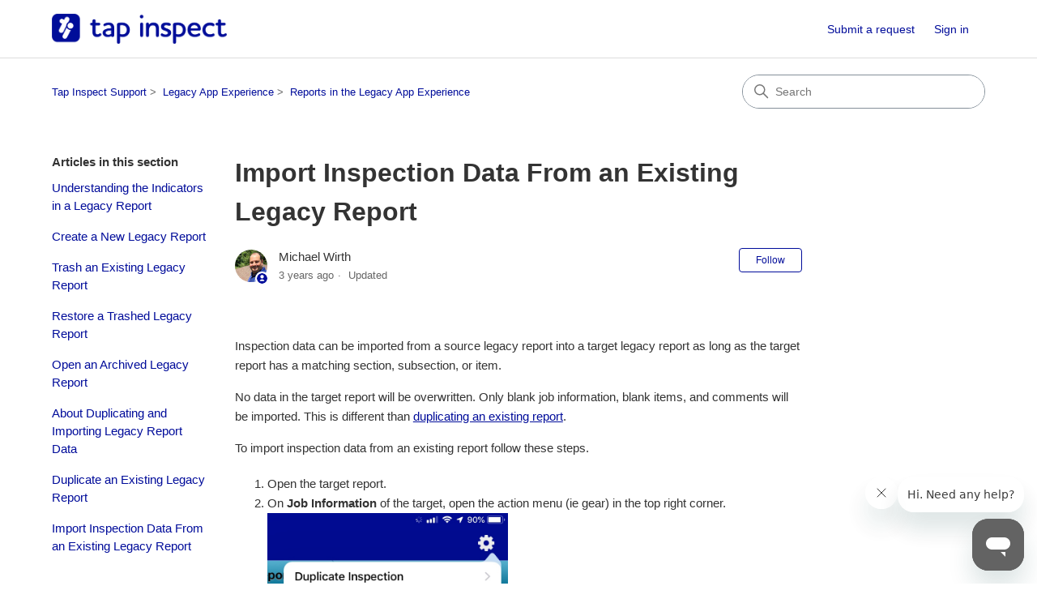

--- FILE ---
content_type: text/html; charset=utf-8
request_url: https://help.tapinspect.com/hc/en-us/articles/360051745312-Import-Inspection-Data-From-an-Existing-Legacy-Report
body_size: 7014
content:
<!DOCTYPE html>
<html dir="ltr" lang="en-US">
<head>
  <meta charset="utf-8" />
  <!-- v26880 -->


  <title>Import Inspection Data From an Existing Legacy Report &ndash; Tap Inspect Support</title>

  

  <meta name="description" content="Inspection data can be imported from a source legacy report into a target legacy report as long as the target report has a matching..." /><meta property="og:image" content="https://help.tapinspect.com/hc/theming_assets/01HZH8DCB9FKPDKX6Q21B1TSYS" />
<meta property="og:type" content="website" />
<meta property="og:site_name" content="Tap Inspect Support" />
<meta property="og:title" content="Import Inspection Data From an Existing Legacy Report" />
<meta property="og:description" content="Inspection data can be imported from a source legacy report into a target legacy report as long as the target report has a matching section, subsection, or item.
No data in the target report will b..." />
<meta property="og:url" content="https://help.tapinspect.com/hc/en-us/articles/360051745312-Import-Inspection-Data-From-an-Existing-Legacy-Report" />
<link rel="canonical" href="https://help.tapinspect.com/hc/en-us/articles/360051745312-Import-Inspection-Data-From-an-Existing-Legacy-Report">
<link rel="alternate" hreflang="en-us" href="https://help.tapinspect.com/hc/en-us/articles/360051745312-Import-Inspection-Data-From-an-Existing-Legacy-Report">
<link rel="alternate" hreflang="x-default" href="https://help.tapinspect.com/hc/en-us/articles/360051745312-Import-Inspection-Data-From-an-Existing-Legacy-Report">

  <link rel="stylesheet" href="//static.zdassets.com/hc/assets/application-f34d73e002337ab267a13449ad9d7955.css" media="all" id="stylesheet" />
  <link rel="stylesheet" type="text/css" href="/hc/theming_assets/262793/2596646/style.css?digest=42506910120205">

  <link rel="icon" type="image/x-icon" href="/hc/theming_assets/01HZH8DCHN95BNWRKTECSD6TED">

    <script async src="https://www.googletagmanager.com/gtag/js?id=G-YYSDQJTQ90"></script>
<script>
  window.dataLayer = window.dataLayer || [];
  function gtag(){dataLayer.push(arguments);}
  gtag('js', new Date());
  gtag('config', 'G-YYSDQJTQ90');
</script>


  <meta content="width=device-width, initial-scale=1.0" name="viewport" />
<!-- Make the translated search clear button label available for use in JS -->
<!-- See buildClearSearchButton() in script.js -->
<script type="text/javascript">window.searchClearButtonLabelLocalized = "Clear search";</script>
<script type="text/javascript">
  // Load ES module polyfill only for browsers that don't support ES modules
  if (!(HTMLScriptElement.supports && HTMLScriptElement.supports('importmap'))) {
    document.write('<script async src="/hc/theming_assets/01J4KSYEF9D1KYA44KFJNGKS2J"><\/script>');
  }
</script>
<script type="importmap">
{
  "imports": {
    "new-request-form": "/hc/theming_assets/01KEEMG05K2M78GYY4A2Q9XTFD",
    "flash-notifications": "/hc/theming_assets/01KEEMG02XYM99HE9V9WEGFCYW",
    "service-catalog": "/hc/theming_assets/01KEEMG05PNHHB43SXHC649YX8",
    "approval-requests": "/hc/theming_assets/01KEEMG04RQTSHV6PPNBR6PPSZ",
    "approval-requests-translations": "/hc/theming_assets/01K1WRRW8T88D0KCGFJ0B3N54H",
    "new-request-form-translations": "/hc/theming_assets/01K1WRRW7RWHHSWJJY2PPZ62XA",
    "service-catalog-translations": "/hc/theming_assets/01K1WRRWANZR29XPREXN49MAJX",
    "shared": "/hc/theming_assets/01KEEMG087FKPD9QT14W9ETTXD",
    "ticket-fields": "/hc/theming_assets/01KEEMG02R65PT1SV0RXM50F44",
    "wysiwyg": "/hc/theming_assets/01KEEMG0A46TGGDBYF89FD8TXF"
  }
}
</script>
<script type="module">
  import { renderFlashNotifications } from "flash-notifications";

  const settings = {"brand_color":"rgba(0, 12, 154, 1)","brand_text_color":"#ffffff","text_color":"#333333","link_color":"rgba(0, 12, 154, 1)","hover_link_color":"#0F3554","visited_link_color":"rgba(0, 132, 188, 1)","background_color":"#ffffff","heading_font":"-apple-system, BlinkMacSystemFont, 'Segoe UI', Helvetica, Arial, sans-serif","text_font":"-apple-system, BlinkMacSystemFont, 'Segoe UI', Helvetica, Arial, sans-serif","logo":"/hc/theming_assets/01HZH8DCB9FKPDKX6Q21B1TSYS","show_brand_name":false,"favicon":"/hc/theming_assets/01HZH8DCHN95BNWRKTECSD6TED","homepage_background_image":"/hc/theming_assets/01HZH8DD0ZEQW069ME8NNG3EYF","community_background_image":"/hc/theming_assets/01HZH8DDDHNG8FZA5RC9529424","community_image":"/hc/theming_assets/01HZH8DDR9KKKGCPWQCK0G8ZDE","instant_search":true,"scoped_kb_search":true,"scoped_community_search":true,"show_recent_activity":true,"show_articles_in_section":true,"show_article_author":true,"show_article_comments":true,"show_follow_article":true,"show_recently_viewed_articles":true,"show_related_articles":true,"show_article_sharing":true,"show_follow_section":true,"show_follow_post":true,"show_post_sharing":true,"show_follow_topic":true,"request_list_beta":false};
  const baseLocale = "en-us";

  renderFlashNotifications(settings, baseLocale);
</script>

  
</head>
<body class="">
  
  
  

  <a class="skip-navigation" tabindex="1" href="#main-content">Skip to main content</a>

<header class="header">
  <div class="logo">
    <a title="Home" href="/hc/en-us">
      <img src="/hc/theming_assets/01HZH8DCB9FKPDKX6Q21B1TSYS" alt="Tap Inspect Support Help Center home page" />
      
    </a>
  </div>

  <div class="nav-wrapper-desktop">
    <nav class="user-nav" id="user-nav" aria-label="User navigation">
      <ul class="user-nav-list">
        <li></li>
        <li></li>
        <li><a class="submit-a-request" href="/hc/en-us/requests/new">Submit a request</a></li>
        
          <li>
            <a class="sign-in" rel="nofollow" data-auth-action="signin" title="Opens a dialog" role="button" href="/hc/en-us/signin?return_to=https%3A%2F%2Fhelp.tapinspect.com%2Fhc%2Fen-us%2Farticles%2F360051745312-Import-Inspection-Data-From-an-Existing-Legacy-Report">
              Sign in
            </a>
          </li>
        
      </ul>
    </nav>
    
  </div>

  <div class="nav-wrapper-mobile">
    <button class="menu-button-mobile" aria-controls="user-nav-mobile" aria-expanded="false" aria-label="Toggle navigation menu">
      
      <svg xmlns="http://www.w3.org/2000/svg" width="16" height="16" focusable="false" viewBox="0 0 16 16" class="icon-menu">
        <path fill="none" stroke="currentColor" stroke-linecap="round" d="M1.5 3.5h13m-13 4h13m-13 4h13"/>
      </svg>
    </button>
    <nav class="menu-list-mobile" id="user-nav-mobile" aria-expanded="false">
      <ul class="menu-list-mobile-items">
        
          <li class="item">
            <a rel="nofollow" data-auth-action="signin" title="Opens a dialog" role="button" href="/hc/en-us/signin?return_to=https%3A%2F%2Fhelp.tapinspect.com%2Fhc%2Fen-us%2Farticles%2F360051745312-Import-Inspection-Data-From-an-Existing-Legacy-Report">
              Sign in
            </a>
          </li>
          <li class="nav-divider"></li>
        
        <li class="item"></li>
        <li class="item"><a class="submit-a-request" href="/hc/en-us/requests/new">Submit a request</a></li>
        <li class="item"></li>
        <li class="nav-divider"></li>
        
      </ul>
    </nav>
  </div>

</header>


  <main role="main">
    <div class="container-divider"></div>
<div class="container">
  <div class="sub-nav">
    <nav aria-label="Current location">
  <ol class="breadcrumbs">
    
      <li>
        
          <a href="/hc/en-us">Tap Inspect Support</a>
        
      </li>
    
      <li>
        
          <a href="/hc/en-us/categories/18691886677901-Legacy-App-Experience">Legacy App Experience</a>
        
      </li>
    
      <li>
        
          <a href="/hc/en-us/sections/6726114283533-Reports-in-the-Legacy-App-Experience">Reports in the Legacy App Experience</a>
        
      </li>
    
  </ol>
</nav>

    <div class="search-container">
      <svg xmlns="http://www.w3.org/2000/svg" width="12" height="12" focusable="false" viewBox="0 0 12 12" class="search-icon" aria-hidden="true">
        <circle cx="4.5" cy="4.5" r="4" fill="none" stroke="currentColor"/>
        <path stroke="currentColor" stroke-linecap="round" d="M11 11L7.5 7.5"/>
      </svg>
      <form role="search" class="search" data-search="" action="/hc/en-us/search" accept-charset="UTF-8" method="get"><input type="hidden" name="utf8" value="&#x2713;" autocomplete="off" /><input type="hidden" name="category" id="category" value="18691886677901" autocomplete="off" />
<input type="search" name="query" id="query" placeholder="Search" aria-label="Search" /></form>
    </div>
  </div>

  <div class="article-container" id="article-container">
    <aside class="article-sidebar" aria-labelledby="section-articles-title">
      
        <div class="collapsible-sidebar">
          <button type="button" class="collapsible-sidebar-toggle" aria-labelledby="section-articles-title" aria-expanded="false">
            <svg xmlns="http://www.w3.org/2000/svg" width="20" height="20" focusable="false" viewBox="0 0 12 12" aria-hidden="true" class="collapsible-sidebar-toggle-icon chevron-icon">
              <path fill="none" stroke="currentColor" stroke-linecap="round" d="M3 4.5l2.6 2.6c.2.2.5.2.7 0L9 4.5"/>
            </svg>
            <svg xmlns="http://www.w3.org/2000/svg" width="20" height="20" focusable="false" viewBox="0 0 12 12" aria-hidden="true" class="collapsible-sidebar-toggle-icon x-icon">
              <path stroke="currentColor" stroke-linecap="round" d="M3 9l6-6m0 6L3 3"/>
            </svg>
          </button>
          <span id="section-articles-title" class="collapsible-sidebar-title sidenav-title">
            Articles in this section
          </span>
          <div class="collapsible-sidebar-body">
            <ul>
              
                <li>
                  <a href="/hc/en-us/articles/360052809672-Understanding-the-Indicators-in-a-Legacy-Report" 
                     class="sidenav-item "
                     >
                       Understanding the Indicators in a Legacy Report
                  </a>
                </li>
              
                <li>
                  <a href="/hc/en-us/articles/360051746512-Create-a-New-Legacy-Report" 
                     class="sidenav-item "
                     >
                       Create a New Legacy Report
                  </a>
                </li>
              
                <li>
                  <a href="/hc/en-us/articles/360052188571-Trash-an-Existing-Legacy-Report" 
                     class="sidenav-item "
                     >
                       Trash an Existing Legacy Report
                  </a>
                </li>
              
                <li>
                  <a href="/hc/en-us/articles/360051726612-Restore-a-Trashed-Legacy-Report" 
                     class="sidenav-item "
                     >
                       Restore a Trashed Legacy Report
                  </a>
                </li>
              
                <li>
                  <a href="/hc/en-us/articles/360052202811-Open-an-Archived-Legacy-Report" 
                     class="sidenav-item "
                     >
                       Open an Archived Legacy Report
                  </a>
                </li>
              
                <li>
                  <a href="/hc/en-us/articles/360002752092-About-Duplicating-and-Importing-Legacy-Report-Data" 
                     class="sidenav-item "
                     >
                       About Duplicating and Importing Legacy Report Data
                  </a>
                </li>
              
                <li>
                  <a href="/hc/en-us/articles/360052199531-Duplicate-an-Existing-Legacy-Report" 
                     class="sidenav-item "
                     >
                       Duplicate an Existing Legacy Report
                  </a>
                </li>
              
                <li>
                  <a href="/hc/en-us/articles/360051745312-Import-Inspection-Data-From-an-Existing-Legacy-Report" 
                     class="sidenav-item current-article"
                     aria-current="page">
                       Import Inspection Data From an Existing Legacy Report
                  </a>
                </li>
              
            </ul>
            
          </div>
        </div>
      
    </aside>

    <article id="main-content" class="article">
      <header class="article-header">
        <h1 title="Import Inspection Data From an Existing Legacy Report" class="article-title">
          Import Inspection Data From an Existing Legacy Report
          
        </h1>

        <div class="article-author">
          
            <div class="avatar article-avatar">
              
                <svg xmlns="http://www.w3.org/2000/svg" width="12" height="12" focusable="false" aria-hidden="true" viewBox="0 0 12 12" class="icon-agent" aria-label="User (Michael Wirth) is a team member">
                  <path fill="currentColor" d="M6 0C2.7 0 0 2.7 0 6s2.7 6 6 6 6-2.7 6-6-2.7-6-6-6zm0 2c1.1 0 2 .9 2 2s-.9 2-2 2-2-.9-2-2 .9-2 2-2zm2.3 7H3.7c-.3 0-.4-.3-.3-.5C3.9 7.6 4.9 7 6 7s2.1.6 2.6 1.5c.1.2 0 .5-.3.5z"/>
                </svg>
              
              <img src="https://help.tapinspect.com/system/photos/360390007311/avatar.jpg" alt="" class="user-avatar"/>
            </div>
          
          <div class="article-meta">
            
              
                Michael Wirth
              
            

            <div class="meta-group">
              
                <span class="meta-data"><time datetime="2022-06-07T12:59:46Z" title="2022-06-07T12:59:46Z" data-datetime="relative">June 07, 2022 12:59</time></span>
                <span class="meta-data">Updated</span>
              
            </div>
          </div>
        </div>

        
          <div class="article-subscribe"><div data-helper="subscribe" data-json="{&quot;item&quot;:&quot;article&quot;,&quot;url&quot;:&quot;/hc/en-us/articles/360051745312-Import-Inspection-Data-From-an-Existing-Legacy-Report/subscription.json&quot;,&quot;follow_label&quot;:&quot;Follow&quot;,&quot;unfollow_label&quot;:&quot;Unfollow&quot;,&quot;following_label&quot;:&quot;Following&quot;,&quot;can_subscribe&quot;:true,&quot;is_subscribed&quot;:false}"></div></div>
        
      </header>

      <section class="article-info">
        <div class="article-content">
          <div class="article-body"><p>Inspection data can be imported from a source legacy report into a target legacy report as long as the target report has a matching section, subsection, or item.</p>
<p>No data in the target report will be overwritten. Only blank job information, blank items, and comments will be imported. This is different than <a href="/hc/en-us/articles/360052199531" target="_self">duplicating an existing report</a>.</p>
<p>To import inspection data from an existing report follow these steps.</p>
<ol>
<li>Open the target report.</li>
<li>On<span>&nbsp;</span><strong>Job Information</strong><span> of the target, </span>open the action menu (ie gear) in the top right corner.<br /><img src="https://help.tapinspect.com/hc/article_attachments/360075635671/IMG_3446.jpg" alt="IMG_3446.jpg" width="297" height="341" /></li>
<li>Tap <strong>Import Inspection Data</strong>.</li>
<li>Locate the source report to import data from.</li>
<li>Tap the source report to start the import.</li>
<li>Wait for the import to complete. <span>It may take some time based on the size of the report and the number of photos.</span></li>
</ol>
<p>Once the import is complete any blank data in the target report will be populated with all data with matching sections, subsections, or items as the source.&nbsp;</p></div>

          

          
        </div>
      </section>

      <footer>
        <div class="article-footer">
          
            <div class="article-share">
  <ul class="share">
    <li>
      <a href="https://www.facebook.com/share.php?title=Import+Inspection+Data+From+an+Existing+Legacy+Report&u=https%3A%2F%2Fhelp.tapinspect.com%2Fhc%2Fen-us%2Farticles%2F360051745312-Import-Inspection-Data-From-an-Existing-Legacy-Report" class="share-facebook" aria-label="Facebook">
        <svg xmlns="http://www.w3.org/2000/svg" width="12" height="12" focusable="false" viewBox="0 0 12 12" aria-label="Share this page on Facebook">
          <path fill="currentColor" d="M6 0a6 6 0 01.813 11.945V7.63h1.552l.244-1.585H6.812v-.867c0-.658.214-1.242.827-1.242h.985V2.55c-.173-.024-.538-.075-1.23-.075-1.444 0-2.29.767-2.29 2.513v1.055H3.618v1.585h1.484v4.304A6.001 6.001 0 016 0z"/>
        </svg>
      </a>
    </li>
    <li>
      <a href="https://twitter.com/share?lang=en&text=Import+Inspection+Data+From+an+Existing+Legacy+Report&url=https%3A%2F%2Fhelp.tapinspect.com%2Fhc%2Fen-us%2Farticles%2F360051745312-Import-Inspection-Data-From-an-Existing-Legacy-Report" class="share-twitter" aria-label="X Corp">
        <svg xmlns="http://www.w3.org/2000/svg" width="12" height="12" focusable="false" viewBox="0 0 12 12" aria-label="Share this page on X Corp">
          <path fill="currentColor" d="M.0763914 0 3.60864 0 6.75369 4.49755 10.5303 0 11.6586 0 7.18498 5.11431 12 12 8.46775 12 5.18346 7.30333 1.12825 12 0 12 4.7531 6.6879z"/>
        </svg>
      </a>
    </li>
    <li>
      <a href="https://www.linkedin.com/shareArticle?mini=true&source=Tap+Inspect+Support&title=Import+Inspection+Data+From+an+Existing+Legacy+Report&url=https%3A%2F%2Fhelp.tapinspect.com%2Fhc%2Fen-us%2Farticles%2F360051745312-Import-Inspection-Data-From-an-Existing-Legacy-Report" class="share-linkedin" aria-label="LinkedIn">
        <svg xmlns="http://www.w3.org/2000/svg" width="12" height="12" focusable="false" viewBox="0 0 12 12" aria-label="Share this page on LinkedIn">
          <path fill="currentColor" d="M10.8 0A1.2 1.2 0 0112 1.2v9.6a1.2 1.2 0 01-1.2 1.2H1.2A1.2 1.2 0 010 10.8V1.2A1.2 1.2 0 011.2 0h9.6zM8.09 4.356a1.87 1.87 0 00-1.598.792l-.085.133h-.024v-.783H4.676v5.727h1.778V7.392c0-.747.142-1.47 1.068-1.47.913 0 .925.854.925 1.518v2.785h1.778V7.084l-.005-.325c-.05-1.38-.456-2.403-2.13-2.403zm-4.531.142h-1.78v5.727h1.78V4.498zm-.89-2.846a1.032 1.032 0 100 2.064 1.032 1.032 0 000-2.064z"/>
        </svg>
      </a>
    </li>
  </ul>

</div>
          
          
            
          
        </div>
        
          <div class="article-votes">
            <h2 class="article-votes-question" id="article-votes-label">Was this article helpful?</h2>
            <div class="article-votes-controls" role="group" aria-labelledby="article-votes-label">
              <button type="button" class="button article-vote article-vote-up" data-auth-action="signin" aria-label="This article was helpful" aria-pressed="false">Yes</button>
              <button type="button" class="button article-vote article-vote-down" data-auth-action="signin" aria-label="This article was not helpful" aria-pressed="false">No</button>
            </div>
            <small class="article-votes-count">
              <span class="article-vote-label">0 out of 0 found this helpful</span>
            </small>
          </div>
        

        <div class="article-more-questions">
          Have more questions? <a href="/hc/en-us/requests/new">Submit a request</a>
        </div>
        <div class="article-return-to-top">
          <a href="#article-container">
            Return to top
            <svg xmlns="http://www.w3.org/2000/svg" class="article-return-to-top-icon" width="20" height="20" focusable="false" viewBox="0 0 12 12" aria-hidden="true">
              <path fill="none" stroke="currentColor" stroke-linecap="round" d="M3 4.5l2.6 2.6c.2.2.5.2.7 0L9 4.5"/>
            </svg>
          </a>
        </div>
      </footer>

      <div class="article-relatives">
        
          <div data-recent-articles></div>
        
        
          
  <section class="related-articles">
    
      <h2 class="related-articles-title">Related articles</h2>
    
    <ul>
      
        <li>
          <a href="/hc/en-us/related/click?data=[base64]" rel="nofollow">Restore a Trashed Legacy Report</a>
        </li>
      
        <li>
          <a href="/hc/en-us/related/click?data=[base64]%3D--65b178a7f830d34bc5c7fd45c7444888f30d1c5c" rel="nofollow">Viewing Your Past Support Requests</a>
        </li>
      
    </ul>
  </section>


        
      </div>
      
        <div class="article-comments" id="article-comments">
          <section class="comments">
            <header class="comment-overview">
              <h2 class="comment-heading">
                Comments
              </h2>
              <p class="comment-callout">0 comments</p>
              
            </header>

            <ul id="comments" class="comment-list">
              
            </ul>

            

            

            <p class="comment-callout">Please <a data-auth-action="signin" rel="nofollow" href="https://tapinspect.zendesk.com/access?brand_id=2596646&amp;return_to=https%3A%2F%2Fhelp.tapinspect.com%2Fhc%2Fen-us%2Farticles%2F360051745312-Import-Inspection-Data-From-an-Existing-Legacy-Report">sign in</a> to leave a comment.</p>
          </section>
        </div>
      
    </article>
  </div>
</div>

  </main>

  <footer class="footer">
  <div class="footer-inner">
    <a title="Home" href="/hc/en-us">Tap Inspect Support</a>

    <div class="footer-language-selector">
      
    </div>
  </div>
</footer>



  <!-- / -->

  
  <script src="//static.zdassets.com/hc/assets/en-us.bbb3d4d87d0b571a9a1b.js"></script>
  

  <script type="text/javascript">
  /*

    Greetings sourcecode lurker!

    This is for internal Zendesk and legacy usage,
    we don't support or guarantee any of these values
    so please don't build stuff on top of them.

  */

  HelpCenter = {};
  HelpCenter.account = {"subdomain":"tapinspect","environment":"production","name":"Tap Inspect Support"};
  HelpCenter.user = {"identifier":"da39a3ee5e6b4b0d3255bfef95601890afd80709","email":null,"name":"","role":"anonymous","avatar_url":"https://assets.zendesk.com/hc/assets/default_avatar.png","is_admin":false,"organizations":[],"groups":[]};
  HelpCenter.internal = {"asset_url":"//static.zdassets.com/hc/assets/","web_widget_asset_composer_url":"https://static.zdassets.com/ekr/snippet.js","current_session":{"locale":"en-us","csrf_token":null,"shared_csrf_token":null},"usage_tracking":{"event":"article_viewed","data":"[base64]","url":"https://help.tapinspect.com/hc/activity"},"current_record_id":"360051745312","current_record_url":"/hc/en-us/articles/360051745312-Import-Inspection-Data-From-an-Existing-Legacy-Report","current_record_title":"Import Inspection Data From an Existing Legacy Report","current_text_direction":"ltr","current_brand_id":2596646,"current_brand_name":"Tap Inspect Support","current_brand_url":"https://tapinspect.zendesk.com","current_brand_active":true,"current_path":"/hc/en-us/articles/360051745312-Import-Inspection-Data-From-an-Existing-Legacy-Report","show_autocomplete_breadcrumbs":true,"user_info_changing_enabled":false,"has_user_profiles_enabled":false,"has_end_user_attachments":true,"user_aliases_enabled":false,"has_anonymous_kb_voting":false,"has_multi_language_help_center":true,"show_at_mentions":false,"embeddables_config":{"embeddables_web_widget":true,"embeddables_help_center_auth_enabled":false,"embeddables_connect_ipms":false},"answer_bot_subdomain":"static","gather_plan_state":"cancelled","has_article_verification":false,"has_gather":false,"has_ckeditor":true,"has_community_enabled":false,"has_community_badges":false,"has_community_post_content_tagging":false,"has_gather_content_tags":false,"has_guide_content_tags":true,"has_user_segments":true,"has_answer_bot_web_form_enabled":true,"has_garden_modals":false,"theming_cookie_key":"hc-da39a3ee5e6b4b0d3255bfef95601890afd80709-2-preview","is_preview":false,"has_search_settings_in_plan":true,"theming_api_version":4,"theming_settings":{"brand_color":"rgba(0, 12, 154, 1)","brand_text_color":"#ffffff","text_color":"#333333","link_color":"rgba(0, 12, 154, 1)","hover_link_color":"#0F3554","visited_link_color":"rgba(0, 132, 188, 1)","background_color":"#ffffff","heading_font":"-apple-system, BlinkMacSystemFont, 'Segoe UI', Helvetica, Arial, sans-serif","text_font":"-apple-system, BlinkMacSystemFont, 'Segoe UI', Helvetica, Arial, sans-serif","logo":"/hc/theming_assets/01HZH8DCB9FKPDKX6Q21B1TSYS","show_brand_name":false,"favicon":"/hc/theming_assets/01HZH8DCHN95BNWRKTECSD6TED","homepage_background_image":"/hc/theming_assets/01HZH8DD0ZEQW069ME8NNG3EYF","community_background_image":"/hc/theming_assets/01HZH8DDDHNG8FZA5RC9529424","community_image":"/hc/theming_assets/01HZH8DDR9KKKGCPWQCK0G8ZDE","instant_search":true,"scoped_kb_search":true,"scoped_community_search":true,"show_recent_activity":true,"show_articles_in_section":true,"show_article_author":true,"show_article_comments":true,"show_follow_article":true,"show_recently_viewed_articles":true,"show_related_articles":true,"show_article_sharing":true,"show_follow_section":true,"show_follow_post":true,"show_post_sharing":true,"show_follow_topic":true,"request_list_beta":false},"has_pci_credit_card_custom_field":false,"help_center_restricted":false,"is_assuming_someone_else":false,"flash_messages":[],"user_photo_editing_enabled":true,"user_preferred_locale":"en-us","base_locale":"en-us","login_url":"https://tapinspect.zendesk.com/access?brand_id=2596646\u0026return_to=https%3A%2F%2Fhelp.tapinspect.com%2Fhc%2Fen-us%2Farticles%2F360051745312-Import-Inspection-Data-From-an-Existing-Legacy-Report","has_alternate_templates":false,"has_custom_statuses_enabled":true,"has_hc_generative_answers_setting_enabled":true,"has_generative_search_with_zgpt_enabled":false,"has_suggested_initial_questions_enabled":false,"has_guide_service_catalog":true,"has_service_catalog_search_poc":false,"has_service_catalog_itam":false,"has_csat_reverse_2_scale_in_mobile":false,"has_knowledge_navigation":false,"has_unified_navigation":false,"has_unified_navigation_eap_access":false,"has_csat_bet365_branding":false,"version":"v26880","dev_mode":false};
</script>

  
  
  <script src="//static.zdassets.com/hc/assets/hc_enduser-9d4172d9b2efbb6d87e4b5da3258eefa.js"></script>
  <script type="text/javascript" src="/hc/theming_assets/262793/2596646/script.js?digest=42506910120205"></script>
  
</body>
</html>